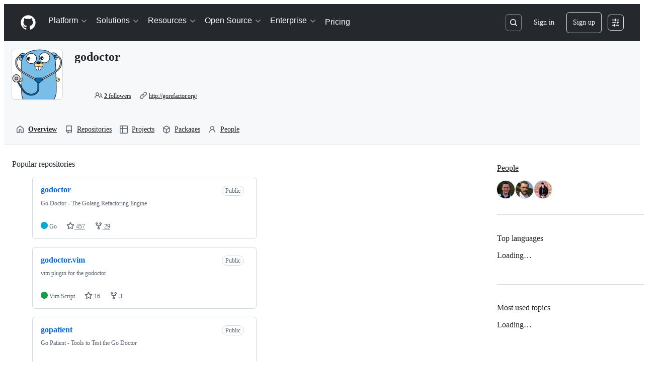

--- FILE ---
content_type: application/javascript
request_url: https://github.githubassets.com/assets/66721-c8f8022fe832.js
body_size: 18488
content:
performance.mark("js-parse-end:66721-c8f8022fe832.js");
(globalThis.webpackChunk_github_ui_github_ui=globalThis.webpackChunk_github_ui_github_ui||[]).push([[66721],{5497:(e,t,n)=>{"use strict";function r(e,t){var n,r,i,l=(void 0===t?{}:t).viewportMarginBottom,a=void 0===l?100:l,o=null,s=!1;function u(t){if(n!==t.clientX||r!==t.clientY){var l=e.style.height;i&&i!==l&&(s=!0,e.style.maxHeight="",e.removeEventListener("mousemove",u)),i=l}n=t.clientX,r=t.clientY}var c=e.ownerDocument,d=c.documentElement;function h(){if(!s&&e.value!==o&&(!(e.offsetWidth<=0)||!(e.offsetHeight<=0))){var t=function(){for(var t=0,n=e;n!==c.body&&null!==n;)t+=n.offsetTop||0,n=n.offsetParent;var r=t-c.defaultView.pageYOffset,i=d.clientHeight-(r+e.offsetHeight);return{top:r,bottom:i}}(),n=t.top,r=t.bottom;if(!(n<0)&&!(r<0)){var l=getComputedStyle(e),u=Math.ceil(parseFloat(l.borderTopWidth)),h=Math.ceil(parseFloat(l.borderBottomWidth)),f="border-box"===l.boxSizing,p=parseFloat(l.height)+r;e.style.maxHeight=p-(r<a?r:a)+"px";var m=e.parentElement;if(m instanceof HTMLElement){var g=m.style.height;m.style.height=getComputedStyle(m).height,e.style.height="auto",e.style.height=e.scrollHeight+(f?u+h:0)+"px",m.style.height=g,i=e.style.height}o=e.value}}}function f(){s=!1,e.style.height="",e.style.maxHeight=""}e.addEventListener("mousemove",u),e.addEventListener("input",h),e.addEventListener("change",h),e.addEventListener("paste",h);var p=e.form;return p&&p.addEventListener("reset",f),e.value&&h(),{unsubscribe:function(){e.removeEventListener("mousemove",u),e.removeEventListener("input",h),e.removeEventListener("change",h),e.removeEventListener("paste",h),p&&p.removeEventListener("reset",f)}}}n.d(t,{A:()=>r})},8507:(e,t,n)=>{let r=n(15659);e.exports=function(e){let t=function(e){let t=function(){let e={},t=Object.keys(r);for(let n=t.length,r=0;r<n;r++)e[t[r]]={distance:-1,parent:null};return e}(),n=[e];for(t[e].distance=0;n.length;){let e=n.pop(),i=Object.keys(r[e]);for(let r=i.length,l=0;l<r;l++){let r=i[l],a=t[r];-1===a.distance&&(a.distance=t[e].distance+1,a.parent=e,n.unshift(r))}}return t}(e),n={},i=Object.keys(t);for(let e=i.length,l=0;l<e;l++){let e=i[l];null!==t[e].parent&&(n[e]=function(e,t){let n=[t[e].parent,e],i=r[t[e].parent][e],l=t[e].parent;for(;t[l].parent;)n.unshift(t[l].parent),i=function(e,t){return function(n){return t(e(n))}}(r[t[l].parent][l],i),l=t[l].parent;return i.conversion=n,i}(e,t))}return n}},10734:(e,t,n)=>{let r=n(15659),i=n(8507),l={};Object.keys(r).forEach(e=>{l[e]={},Object.defineProperty(l[e],"channels",{value:r[e].channels}),Object.defineProperty(l[e],"labels",{value:r[e].labels});let t=i(e);Object.keys(t).forEach(n=>{let r,i,a=t[n];l[e][n]=(r=function(...e){let t=e[0];if(null==t)return t;t.length>1&&(e=t);let n=a(e);if("object"==typeof n)for(let e=n.length,t=0;t<e;t++)n[t]=Math.round(n[t]);return n},"conversion"in a&&(r.conversion=a.conversion),r),l[e][n].raw=(i=function(...e){let t=e[0];return null==t?t:(t.length>1&&(e=t),a(e))},"conversion"in a&&(i.conversion=a.conversion),i)})}),e.exports=l},15659:(e,t,n)=>{let r=n(51031),i={};for(let e of Object.keys(r))i[r[e]]=e;let l={rgb:{channels:3,labels:"rgb"},hsl:{channels:3,labels:"hsl"},hsv:{channels:3,labels:"hsv"},hwb:{channels:3,labels:"hwb"},cmyk:{channels:4,labels:"cmyk"},xyz:{channels:3,labels:"xyz"},lab:{channels:3,labels:"lab"},lch:{channels:3,labels:"lch"},hex:{channels:1,labels:["hex"]},keyword:{channels:1,labels:["keyword"]},ansi16:{channels:1,labels:["ansi16"]},ansi256:{channels:1,labels:["ansi256"]},hcg:{channels:3,labels:["h","c","g"]},apple:{channels:3,labels:["r16","g16","b16"]},gray:{channels:1,labels:["gray"]}};for(let t of(e.exports=l,Object.keys(l))){if(!("channels"in l[t]))throw Error("missing channels property: "+t);if(!("labels"in l[t]))throw Error("missing channel labels property: "+t);if(l[t].labels.length!==l[t].channels)throw Error("channel and label counts mismatch: "+t);let{channels:e,labels:n}=l[t];delete l[t].channels,delete l[t].labels,Object.defineProperty(l[t],"channels",{value:e}),Object.defineProperty(l[t],"labels",{value:n})}l.rgb.hsl=function(e){let t,n=e[0]/255,r=e[1]/255,i=e[2]/255,l=Math.min(n,r,i),a=Math.max(n,r,i),o=a-l;a===l?t=0:n===a?t=(r-i)/o:r===a?t=2+(i-n)/o:i===a&&(t=4+(n-r)/o),(t=Math.min(60*t,360))<0&&(t+=360);let s=(l+a)/2;return[t,100*(a===l?0:s<=.5?o/(a+l):o/(2-a-l)),100*s]},l.rgb.hsv=function(e){let t,n,r,i,l,a=e[0]/255,o=e[1]/255,s=e[2]/255,u=Math.max(a,o,s),c=u-Math.min(a,o,s),d=function(e){return(u-e)/6/c+.5};return 0===c?(i=0,l=0):(l=c/u,t=d(a),n=d(o),r=d(s),a===u?i=r-n:o===u?i=1/3+t-r:s===u&&(i=2/3+n-t),i<0?i+=1:i>1&&(i-=1)),[360*i,100*l,100*u]},l.rgb.hwb=function(e){let t=e[0],n=e[1],r=e[2];return[l.rgb.hsl(e)[0],1/255*Math.min(t,Math.min(n,r))*100,100*(r=1-1/255*Math.max(t,Math.max(n,r)))]},l.rgb.cmyk=function(e){let t=e[0]/255,n=e[1]/255,r=e[2]/255,i=Math.min(1-t,1-n,1-r);return[100*((1-t-i)/(1-i)||0),100*((1-n-i)/(1-i)||0),100*((1-r-i)/(1-i)||0),100*i]},l.rgb.keyword=function(e){let t,n=i[e];if(n)return n;let l=1/0;for(let n of Object.keys(r)){let i=r[n],a=(e[0]-i[0])**2+(e[1]-i[1])**2+(e[2]-i[2])**2;a<l&&(l=a,t=n)}return t},l.keyword.rgb=function(e){return r[e]},l.rgb.xyz=function(e){let t=e[0]/255,n=e[1]/255,r=e[2]/255;return[100*(.4124*(t=t>.04045?((t+.055)/1.055)**2.4:t/12.92)+.3576*(n=n>.04045?((n+.055)/1.055)**2.4:n/12.92)+.1805*(r=r>.04045?((r+.055)/1.055)**2.4:r/12.92)),100*(.2126*t+.7152*n+.0722*r),100*(.0193*t+.1192*n+.9505*r)]},l.rgb.lab=function(e){let t=l.rgb.xyz(e),n=t[0],r=t[1],i=t[2];return n/=95.047,r/=100,i/=108.883,[116*(r=r>.008856?r**(1/3):7.787*r+16/116)-16,500*((n=n>.008856?n**(1/3):7.787*n+16/116)-r),200*(r-(i=i>.008856?i**(1/3):7.787*i+16/116))]},l.hsl.rgb=function(e){let t,n,r,i=e[0]/360,l=e[1]/100,a=e[2]/100;if(0===l)return[r=255*a,r,r];t=a<.5?a*(1+l):a+l-a*l;let o=2*a-t,s=[0,0,0];for(let e=0;e<3;e++)(n=i+-(1/3*(e-1)))<0&&n++,n>1&&n--,r=6*n<1?o+(t-o)*6*n:2*n<1?t:3*n<2?o+(t-o)*(2/3-n)*6:o,s[e]=255*r;return s},l.hsl.hsv=function(e){let t=e[0],n=e[1]/100,r=e[2]/100,i=n,l=Math.max(r,.01);r*=2,n*=r<=1?r:2-r,i*=l<=1?l:2-l;let a=(r+n)/2;return[t,100*(0===r?2*i/(l+i):2*n/(r+n)),100*a]},l.hsv.rgb=function(e){let t=e[0]/60,n=e[1]/100,r=e[2]/100,i=Math.floor(t)%6,l=t-Math.floor(t),a=255*r*(1-n),o=255*r*(1-n*l),s=255*r*(1-n*(1-l));switch(r*=255,i){case 0:return[r,s,a];case 1:return[o,r,a];case 2:return[a,r,s];case 3:return[a,o,r];case 4:return[s,a,r];case 5:return[r,a,o]}},l.hsv.hsl=function(e){let t,n,r=e[0],i=e[1]/100,l=e[2]/100,a=Math.max(l,.01);n=(2-i)*l;let o=(2-i)*a;return[r,100*(t=(t=i*a/(o<=1?o:2-o))||0),100*(n/=2)]},l.hwb.rgb=function(e){let t,n,r,i,l=e[0]/360,a=e[1]/100,o=e[2]/100,s=a+o;s>1&&(a/=s,o/=s);let u=Math.floor(6*l),c=1-o;t=6*l-u,(1&u)!=0&&(t=1-t);let d=a+t*(c-a);switch(u){default:case 6:case 0:n=c,r=d,i=a;break;case 1:n=d,r=c,i=a;break;case 2:n=a,r=c,i=d;break;case 3:n=a,r=d,i=c;break;case 4:n=d,r=a,i=c;break;case 5:n=c,r=a,i=d}return[255*n,255*r,255*i]},l.cmyk.rgb=function(e){let t=e[0]/100,n=e[1]/100,r=e[2]/100,i=e[3]/100;return[255*(1-Math.min(1,t*(1-i)+i)),255*(1-Math.min(1,n*(1-i)+i)),255*(1-Math.min(1,r*(1-i)+i))]},l.xyz.rgb=function(e){let t,n,r,i=e[0]/100,l=e[1]/100,a=e[2]/100;return t=(t=3.2406*i+-1.5372*l+-.4986*a)>.0031308?1.055*t**(1/2.4)-.055:12.92*t,n=(n=-.9689*i+1.8758*l+.0415*a)>.0031308?1.055*n**(1/2.4)-.055:12.92*n,r=(r=.0557*i+-.204*l+1.057*a)>.0031308?1.055*r**(1/2.4)-.055:12.92*r,[255*(t=Math.min(Math.max(0,t),1)),255*(n=Math.min(Math.max(0,n),1)),255*(r=Math.min(Math.max(0,r),1))]},l.xyz.lab=function(e){let t=e[0],n=e[1],r=e[2];return t/=95.047,n/=100,r/=108.883,[116*(n=n>.008856?n**(1/3):7.787*n+16/116)-16,500*((t=t>.008856?t**(1/3):7.787*t+16/116)-n),200*(n-(r=r>.008856?r**(1/3):7.787*r+16/116))]},l.lab.xyz=function(e){let t,n,r,i=e[0],l=e[1],a=e[2];t=l/500+(n=(i+16)/116),r=n-a/200;let o=n**3,s=t**3,u=r**3;return n=(o>.008856?o:(n-16/116)/7.787)*100,[t=(s>.008856?s:(t-16/116)/7.787)*95.047,n,r=(u>.008856?u:(r-16/116)/7.787)*108.883]},l.lab.lch=function(e){let t,n=e[0],r=e[1],i=e[2];return(t=360*Math.atan2(i,r)/2/Math.PI)<0&&(t+=360),[n,Math.sqrt(r*r+i*i),t]},l.lch.lab=function(e){let t=e[0],n=e[1],r=e[2]/360*2*Math.PI;return[t,n*Math.cos(r),n*Math.sin(r)]},l.rgb.ansi16=function(e,t=null){let[n,r,i]=e,a=null===t?l.rgb.hsv(e)[2]:t;if(0===(a=Math.round(a/50)))return 30;let o=30+(Math.round(i/255)<<2|Math.round(r/255)<<1|Math.round(n/255));return 2===a&&(o+=60),o},l.hsv.ansi16=function(e){return l.rgb.ansi16(l.hsv.rgb(e),e[2])},l.rgb.ansi256=function(e){let t=e[0],n=e[1],r=e[2];return t===n&&n===r?t<8?16:t>248?231:Math.round((t-8)/247*24)+232:16+36*Math.round(t/255*5)+6*Math.round(n/255*5)+Math.round(r/255*5)},l.ansi16.rgb=function(e){let t=e%10;if(0===t||7===t)return e>50&&(t+=3.5),[t=t/10.5*255,t,t];let n=(~~(e>50)+1)*.5;return[(1&t)*n*255,(t>>1&1)*n*255,(t>>2&1)*n*255]},l.ansi256.rgb=function(e){let t;if(e>=232){let t=(e-232)*10+8;return[t,t,t]}return[Math.floor((e-=16)/36)/5*255,Math.floor((t=e%36)/6)/5*255,t%6/5*255]},l.rgb.hex=function(e){let t=(((255&Math.round(e[0]))<<16)+((255&Math.round(e[1]))<<8)+(255&Math.round(e[2]))).toString(16).toUpperCase();return"000000".substring(t.length)+t},l.hex.rgb=function(e){let t=e.toString(16).match(/[a-f0-9]{6}|[a-f0-9]{3}/i);if(!t)return[0,0,0];let n=t[0];3===t[0].length&&(n=n.split("").map(e=>e+e).join(""));let r=parseInt(n,16);return[r>>16&255,r>>8&255,255&r]},l.rgb.hcg=function(e){let t,n=e[0]/255,r=e[1]/255,i=e[2]/255,l=Math.max(Math.max(n,r),i),a=Math.min(Math.min(n,r),i),o=l-a;return t=o<1?a/(1-o):0,[360*((o<=0?0:l===n?(r-i)/o%6:l===r?2+(i-n)/o:4+(n-r)/o)/6%1),100*o,100*t]},l.hsl.hcg=function(e){let t=e[1]/100,n=e[2]/100,r=n<.5?2*t*n:2*t*(1-n),i=0;return r<1&&(i=(n-.5*r)/(1-r)),[e[0],100*r,100*i]},l.hsv.hcg=function(e){let t=e[1]/100,n=e[2]/100,r=t*n,i=0;return r<1&&(i=(n-r)/(1-r)),[e[0],100*r,100*i]},l.hcg.rgb=function(e){let t=e[0]/360,n=e[1]/100,r=e[2]/100;if(0===n)return[255*r,255*r,255*r];let i=[0,0,0],l=t%1*6,a=l%1,o=1-a,s=0;switch(Math.floor(l)){case 0:i[0]=1,i[1]=a,i[2]=0;break;case 1:i[0]=o,i[1]=1,i[2]=0;break;case 2:i[0]=0,i[1]=1,i[2]=a;break;case 3:i[0]=0,i[1]=o,i[2]=1;break;case 4:i[0]=a,i[1]=0,i[2]=1;break;default:i[0]=1,i[1]=0,i[2]=o}return s=(1-n)*r,[(n*i[0]+s)*255,(n*i[1]+s)*255,(n*i[2]+s)*255]},l.hcg.hsv=function(e){let t=e[1]/100,n=t+e[2]/100*(1-t),r=0;return n>0&&(r=t/n),[e[0],100*r,100*n]},l.hcg.hsl=function(e){let t=e[1]/100,n=e[2]/100*(1-t)+.5*t,r=0;return n>0&&n<.5?r=t/(2*n):n>=.5&&n<1&&(r=t/(2*(1-n))),[e[0],100*r,100*n]},l.hcg.hwb=function(e){let t=e[1]/100,n=t+e[2]/100*(1-t);return[e[0],(n-t)*100,(1-n)*100]},l.hwb.hcg=function(e){let t=e[1]/100,n=1-e[2]/100,r=n-t,i=0;return r<1&&(i=(n-r)/(1-r)),[e[0],100*r,100*i]},l.apple.rgb=function(e){return[e[0]/65535*255,e[1]/65535*255,e[2]/65535*255]},l.rgb.apple=function(e){return[e[0]/255*65535,e[1]/255*65535,e[2]/255*65535]},l.gray.rgb=function(e){return[e[0]/100*255,e[0]/100*255,e[0]/100*255]},l.gray.hsl=function(e){return[0,0,e[0]]},l.gray.hsv=l.gray.hsl,l.gray.hwb=function(e){return[0,100,e[0]]},l.gray.cmyk=function(e){return[0,0,0,e[0]]},l.gray.lab=function(e){return[e[0],0,0]},l.gray.hex=function(e){let t=255&Math.round(e[0]/100*255),n=((t<<16)+(t<<8)+t).toString(16).toUpperCase();return"000000".substring(n.length)+n},l.rgb.gray=function(e){return[(e[0]+e[1]+e[2])/3/255*100]}},15955:(e,t,n)=>{"use strict";function r(e){let t=!1,n=null;function r(e,t,n,i=!1){t instanceof HTMLInputElement&&(t.indeterminate=i,t.checked!==n&&(t.checked=n,setTimeout(()=>{let n=new CustomEvent("change",{bubbles:!0,cancelable:!1,detail:{relatedTarget:e}});t.dispatchEvent(n)})))}function i(i){let l=i.target;l instanceof Element&&(l.hasAttribute("data-check-all")?function(t){if(t instanceof CustomEvent&&t.detail){let{relatedTarget:e}=t.detail;if(e&&e.hasAttribute("data-check-all-item"))return}let i=t.target;if(i instanceof HTMLInputElement){for(let t of(n=null,e.querySelectorAll("[data-check-all-item]")))r(i,t,i.checked);i.indeterminate=!1,a()}}(i):l.hasAttribute("data-check-all-item")&&function(i){if(i instanceof CustomEvent&&i.detail){let{relatedTarget:e}=i.detail;if(e&&(e.hasAttribute("data-check-all")||e.hasAttribute("data-check-all-item")))return}let l=i.target;if(!(l instanceof HTMLInputElement))return;let o=Array.from(e.querySelectorAll("[data-check-all-item]"));if(t&&n){let[e,t]=[o.indexOf(n),o.indexOf(l)].sort();for(let n of o.slice(e,+t+1||9e9))r(l,n,l.checked)}t=!1,n=l;let s=e.querySelector("[data-check-all]");if(s){let e=o.length,t=o.filter(e=>e instanceof HTMLInputElement&&e.checked).length;r(l,s,t===e,e>t&&t>0)}a()}(i))}function l(e){e.target instanceof Element&&(e.target instanceof HTMLLabelElement&&e.target.control||e.target).hasAttribute("data-check-all-item")&&(t=e.shiftKey)}function a(){let t=e.querySelector("[data-check-all-count]");t&&(t.textContent=e.querySelectorAll("[data-check-all-item]:checked").length.toString())}return e.addEventListener("mousedown",l),e.addEventListener("change",i),{unsubscribe:()=>{e.removeEventListener("mousedown",l),e.removeEventListener("change",i)}}}n.d(t,{A:()=>r})},16213:(e,t,n)=>{"use strict";n.d(t,{_:()=>i});var r=n(53482);function i(e,t){(0,r._)(e,t),t.add(e)}},18679:(e,t,n)=>{"use strict";n.d(t,{s:()=>AnalyticsClient});let r=["utm_source","utm_medium","utm_campaign","utm_term","utm_content","scid"];var i=n(36301);let AnalyticsClient=class AnalyticsClient{constructor(e){this.options=e}get collectorUrl(){return this.options.collectorUrl}get clientId(){return this.options.clientId?this.options.clientId:(0,i.y)()}createEvent(e){return{page:location.href,title:document.title,context:{...this.options.baseContext,...function(){let e={};try{for(let[t,n]of new URLSearchParams(window.location.search)){let i=t.toLowerCase();r.includes(i)&&(e[i]=n)}return e}catch(e){return{}}}(),...e}}}sendPageView(e){let t=this.createEvent(e);this.send({page_views:[t]})}sendEvent(e,t){let n={...this.createEvent(t),type:e};this.send({events:[n]})}send({page_views:e,events:t}){let n=JSON.stringify({client_id:this.clientId,page_views:e,events:t,request_context:{referrer:function(){let e;try{e=window.top.document.referrer}catch(t){if(window.parent)try{e=window.parent.document.referrer}catch(e){}}return""===e&&(e=document.referrer),e}(),user_agent:navigator.userAgent,screen_resolution:function(){try{return`${screen.width}x${screen.height}`}catch(e){return"unknown"}}(),browser_resolution:function(){let e=0,t=0;try{return"number"==typeof window.innerWidth?(t=window.innerWidth,e=window.innerHeight):null!=document.documentElement&&null!=document.documentElement.clientWidth?(t=document.documentElement.clientWidth,e=document.documentElement.clientHeight):null!=document.body&&null!=document.body.clientWidth&&(t=document.body.clientWidth,e=document.body.clientHeight),`${t}x${e}`}catch(e){return"unknown"}}(),browser_languages:navigator.languages?navigator.languages.join(","):navigator.language||"",pixel_ratio:window.devicePixelRatio,timestamp:Date.now(),tz_seconds:-60*new Date().getTimezoneOffset()}});try{if(navigator.sendBeacon)return void navigator.sendBeacon(this.collectorUrl,n)}catch{}fetch(this.collectorUrl,{method:"POST",cache:"no-cache",headers:{"Content-Type":"application/json"},body:n,keepalive:!1})}}},31143:(e,t,n)=>{"use strict";n.d(t,{qy:()=>x,XX:()=>v,_3:()=>L});let r=new Map;function i(e){if(r.has(e))return r.get(e);let t=e.length,n=0,i=0,l=0,a=[];for(let r=0;r<t;r+=1){let t=e[r],o=e[r+1],s=e[r-1];"{"===t&&"{"===o&&"\\"!==s?(1===(l+=1)&&(i=r),r+=1):"}"===t&&"}"===o&&"\\"!==s&&l&&0==(l-=1)&&(i>n&&(a.push(Object.freeze({type:"string",start:n,end:i,value:e.slice(n,i)})),n=i),a.push(Object.freeze({type:"part",start:i,end:r+2,value:e.slice(n+2,r).trim()})),r+=1,n=r+1)}return n<t&&a.push(Object.freeze({type:"string",start:n,end:t,value:e.slice(n,t)})),r.set(e,Object.freeze(a)),r.get(e)}let l=new WeakMap,a=new WeakMap;let AttributeTemplatePart=class AttributeTemplatePart{constructor(e,t){this.expression=t,l.set(this,e),e.updateParent("")}get attributeName(){return l.get(this).attr.name}get attributeNamespace(){return l.get(this).attr.namespaceURI}get value(){return a.get(this)}set value(e){a.set(this,e||""),l.get(this).updateParent(e)}get element(){return l.get(this).element}get booleanValue(){return l.get(this).booleanValue}set booleanValue(e){l.get(this).booleanValue=e}};let AttributeValueSetter=class AttributeValueSetter{constructor(e,t){this.element=e,this.attr=t,this.partList=[]}get booleanValue(){return this.element.hasAttributeNS(this.attr.namespaceURI,this.attr.name)}set booleanValue(e){if(1!==this.partList.length)throw new DOMException("Operation not supported","NotSupportedError");this.partList[0].value=e?"":null}append(e){this.partList.push(e)}updateParent(e){if(1===this.partList.length&&null===e)this.element.removeAttributeNS(this.attr.namespaceURI,this.attr.name);else{let e=this.partList.map(e=>"string"==typeof e?e:e.value).join("");this.element.setAttributeNS(this.attr.namespaceURI,this.attr.name,e)}}};let o=new WeakMap;let NodeTemplatePart=class NodeTemplatePart{constructor(e,t){this.expression=t,o.set(this,[e]),e.textContent=""}get value(){return o.get(this).map(e=>e.textContent).join("")}set value(e){this.replace(e)}get previousSibling(){return o.get(this)[0].previousSibling}get nextSibling(){return o.get(this)[o.get(this).length-1].nextSibling}replace(...e){let t=e.map(e=>"string"==typeof e?new Text(e):e);for(let e of(t.length||t.push(new Text("")),o.get(this)[0].before(...t),o.get(this)))e.remove();o.set(this,t)}};function s(e){return{processCallback(t,n,r){var i;if("object"==typeof r&&r){for(let t of n)if(t.expression in r){let n=null!=(i=r[t.expression])?i:"";e(t,n)}}}}}function u(e,t){e.value=String(t)}function c(e,t){return"boolean"==typeof t&&e instanceof AttributeTemplatePart&&"boolean"==typeof e.element[e.attributeName]&&(e.booleanValue=t,!0)}let d=s(u);s((e,t)=>{c(e,t)||u(e,t)});let h=new WeakMap,f=new WeakMap;let TemplateInstance=class TemplateInstance extends DocumentFragment{constructor(e,t,n=d){var r,l;super(),Object.getPrototypeOf(this)!==TemplateInstance.prototype&&Object.setPrototypeOf(this,TemplateInstance.prototype),this.appendChild(e.content.cloneNode(!0)),f.set(this,Array.from(function*(e){let t,n=e.ownerDocument.createTreeWalker(e,NodeFilter.SHOW_TEXT|NodeFilter.SHOW_ELEMENT,null,!1);for(;t=n.nextNode();)if(t instanceof Element&&t.hasAttributes())for(let e=0;e<t.attributes.length;e+=1){let n=t.attributes.item(e);if(n&&n.value.includes("{{")){let e=new AttributeValueSetter(t,n);for(let t of i(n.value))if("string"===t.type)e.append(t.value);else{let n=new AttributeTemplatePart(e,t.value);e.append(n),yield n}}}else if(t instanceof Text&&t.textContent&&t.textContent.includes("{{")){let e=i(t.textContent);for(let n=0;n<e.length;n+=1){let r=e[n];r.end<t.textContent.length&&t.splitText(r.end),"part"===r.type&&(yield new NodeTemplatePart(t,r.value));break}}}(this))),h.set(this,n),null==(l=(r=h.get(this)).createCallback)||l.call(r,this,f.get(this),t),h.get(this).processCallback(this,f.get(this),t)}update(e){h.get(this).processCallback(this,f.get(this),e)}};let p=new WeakMap,m=new WeakMap,g=new WeakMap;let TemplateResult=class TemplateResult{constructor(e,t,n){this.strings=e,this.values=t,this.processor=n}static setCSPTrustedTypesPolicy(e){TemplateResult.cspTrustedTypesPolicy=e}get template(){var e,t;if(p.has(this.strings))return p.get(this.strings);{let n=document.createElement("template"),r=this.strings.length-1,i=this.strings.reduce((e,t,n)=>e+t+(n<r?`{{ ${n} }}`:""),"");return n.innerHTML=null!=(t=null==(e=TemplateResult.cspTrustedTypesPolicy)?void 0:e.createHTML(i))?t:i,p.set(this.strings,n),n}}renderInto(e){let t=this.template;if(m.get(e)!==t){m.set(e,t);let n=new TemplateInstance(t,this.values,this.processor);g.set(e,n),e instanceof NodeTemplatePart?e.replace(...n.children):e.appendChild(n);return}g.get(e).update(this.values)}};function v(e,t){e.renderInto(t)}TemplateResult.cspTrustedTypesPolicy=null;let b=new WeakSet;function y(e){return(...t)=>{let n=e(...t);return b.add(n),n}}let T=new WeakMap;let EventHandler=class EventHandler{constructor(e,t){this.element=e,this.type=t,this.element.addEventListener(this.type,this),T.get(this.element).set(this.type,this)}set(e){"function"==typeof e?this.handleEvent=e.bind(this.element):"object"==typeof e&&"function"==typeof e.handleEvent?this.handleEvent=e.handleEvent.bind(e):(this.element.removeEventListener(this.type,this),T.get(this.element).delete(this.type))}static for(e){T.has(e.element)||T.set(e.element,new Map);let t=e.attributeName.slice(2),n=T.get(e.element);return n.has(t)?n.get(t):new EventHandler(e.element,t)}};function w(e,t){b.has(t)&&(t(e),1)||c(e,t)||e instanceof AttributeTemplatePart&&e.attributeName.startsWith("on")&&(EventHandler.for(e).set(t),e.element.removeAttributeNS(e.attributeNamespace,e.attributeName),1)||t instanceof TemplateResult&&e instanceof NodeTemplatePart&&(t.renderInto(e),1)||t instanceof DocumentFragment&&e instanceof NodeTemplatePart&&(t.childNodes.length&&e.replace(...t.childNodes),1)||function(e,t){if(!("object"==typeof t&&Symbol.iterator in t))return!1;if(!(e instanceof NodeTemplatePart))return e.value=Array.from(t).join(" "),!0;{let n=[];for(let e of t)if(e instanceof TemplateResult){let t=document.createDocumentFragment();e.renderInto(t),n.push(...t.childNodes)}else e instanceof DocumentFragment?n.push(...e.childNodes):n.push(String(e));return n.length&&e.replace(...n),!0}}(e,t)||u(e,t)}let E=s(w);function x(e,...t){return new TemplateResult(e,t,E)}let k=new WeakMap;y((...e)=>t=>{k.has(t)||k.set(t,{i:e.length});let n=k.get(t);for(let r=0;r<e.length;r+=1)e[r]instanceof Promise?Promise.resolve(e[r]).then(e=>{r<n.i&&(n.i=r,w(t,e))}):r<=n.i&&(n.i=r,w(t,e[r]))});let L=y(e=>t=>{var n,r;if(!(t instanceof NodeTemplatePart))return;let i=document.createElement("template");i.innerHTML=null!=(r=null==(n=TemplateResult.cspTrustedTypesPolicy)?void 0:n.createHTML(e))?r:e;let l=document.importNode(i.content,!0);t.replace(...l.childNodes)})},44358:(e,t,n)=>{"use strict";function r(e,t){var n,r,i;let l=e.value.slice(0,null!=(n=e.selectionStart)?n:void 0),a=e.value.slice(null!=(r=e.selectionEnd)?r:void 0),o=!0;e.contentEditable="true";try{o=document.execCommand("insertText",!1,t)}catch(e){o=!1}if(e.contentEditable="false",o&&!e.value.slice(0,null!=(i=e.selectionStart)?i:void 0).endsWith(t)&&(o=!1),!o){try{document.execCommand("ms-beginUndoUnit")}catch(e){}e.value=l+t+a;try{document.execCommand("ms-endUndoUnit")}catch(e){}e.dispatchEvent(new CustomEvent("change",{bubbles:!0,cancelable:!0}))}}n.d(t,{B1:()=>I});let i=new WeakMap;function l(e){let{currentTarget:t}=e,n="KeyV"===e.code&&(e.ctrlKey||e.metaKey)&&e.shiftKey;(n||n&&e.altKey)&&i.set(t,!0)}function a(e){let{currentTarget:t}=e;i.delete(t)}function o(e){var t;return null!=(t=i.get(e))&&t}function s(e){e.addEventListener("paste",u)}function u(e){var t;let n,i=e.clipboardData,{currentTarget:l}=e;if(o(l)||!i||!i.types.includes("text/html"))return;let a=e.currentTarget;if(!(a instanceof HTMLTextAreaElement)||0!==(n=(t=a).selectionStart||0)&&"@"===t.value.substring(n-1,n))return;let s=i.getData("text/plain"),u=i.getData("text/html"),d=u.replace(/\u00A0/g," ").replace(/\uC2A0/g," ");if(!u||!(s=s.trim()))return;let h=new DOMParser().parseFromString(d,"text/html"),f=function(e,t){let n=t.firstChild(),r=e,i=0,l=0;for(;n&&l<1e4;){var a;l++;let e=c(n)?(n.textContent||"").replace(/[\t\n\r ]+/g," "):(null==n?void 0:n.wholeText)||"";if(!(a=e)||(null==a?void 0:a.trim().length)===0){n=t.nextNode();continue}if(!c(n)){i+=e.replace(/[\t\n\r ]+/g," ").trimStart().length,n=t.nextNode();continue}let o=r.indexOf(e,i);if(o>=0){let t=function(e,t){var n,r,i;let l=e.href||"";return function(e){var t;return(null==(t=e.textContent)?void 0:t.slice(0,1))==="@"&&"user"===e.getAttribute("data-hovercard-type")}(e)||function(e){var t;return(null==(t=e.textContent)?void 0:t.slice(0,1))==="@"&&"team"===e.getAttribute("data-hovercard-type")}(e)?t:(n=e).className.indexOf("commit-link")>=0||n.getAttribute("data-hovercard-type")&&"user"!==n.getAttribute("data-hovercard-type")||(r=l,i=t,r="/"===r.slice(-1)?r.slice(0,-1):r,i="/"===i.slice(-1)?i.slice(0,-1):i,r.toLowerCase()===i.toLowerCase())?l:`[${t}](${l})`}(n,e);r=r.slice(0,o)+t+r.slice(o+e.length),i=o+t.length}n=t.nextNode()}return 1e4===l?e:r}(s,h.createTreeWalker(h.body,NodeFilter.SHOW_ALL,e=>e.parentNode&&c(e.parentNode)?NodeFilter.FILTER_REJECT:NodeFilter.FILTER_ACCEPT));f!==s&&(e.stopPropagation(),e.preventDefault(),r(a,f))}function c(e){var t;return(null==(t=e.tagName)?void 0:t.toLowerCase())==="a"&&e.hasAttribute("href")}function d(e){e.addEventListener("dragover",f),e.addEventListener("drop",h),e.addEventListener("paste",p)}function h(e){let t=e.dataTransfer;if(!t||Array.from(t.types).indexOf("Files")>=0||!g(t))return;let n=v(t);if(!n.some(y))return;e.stopPropagation(),e.preventDefault();let i=e.currentTarget;i instanceof HTMLTextAreaElement&&r(i,n.map(m).join(""))}function f(e){let t=e.dataTransfer;t&&(t.dropEffect="link")}function p(e){let{currentTarget:t}=e;if(o(t))return;let n=e.clipboardData;if(!n||!g(n))return;let i=v(n);if(!i.some(y))return;e.stopPropagation(),e.preventDefault();let l=e.currentTarget;l instanceof HTMLTextAreaElement&&r(l,i.map(m).join(""))}function m(e){return y(e)?`
![](${e})
`:e}function g(e){return Array.from(e.types).indexOf("text/uri-list")>=0}function v(e){return(e.getData("text/uri-list")||"").split(`\r
`)}let b=/\.(gif|png|jpe?g)$/i;function y(e){return b.test(e)}let T=new WeakMap;function w(e,t){var n;T.set(e,(null==(n=null==t?void 0:t.defaultPlainTextPaste)?void 0:n.urlLinks)===!0),e.addEventListener("paste",E)}function E(e){var t,n,i,l;let a,{currentTarget:s}=e,u=null!=(t=T.get(s))&&t,c=o(s);if(!u&&c||u&&!c)return;let d=e.clipboardData;if(!d||!Array.from(d.types).includes("text/plain"))return;let h=e.currentTarget;if(!(h instanceof HTMLTextAreaElement))return;let f=d.getData("text/plain");if(!f||!x(f)||(a=(n=h).selectionStart||0)>1&&"]("===n.value.substring(a-2,a))return;let p=h.value.substring(h.selectionStart,h.selectionEnd);!p.length||x(p.trim())||(e.stopPropagation(),e.preventDefault(),r(h,(i=p,l=f.trim(),`[${i}](${l})`)))}function x(e){try{let t=new URL(e);return k(t.href).trim()===k(e).trim()}catch(e){return!1}}function k(e){return e.endsWith("/")?e.slice(0,e.length-1):e}function L(e){e.addEventListener("dragover",M),e.addEventListener("drop",S),e.addEventListener("paste",C)}function S(e){let t=e.dataTransfer;if(!t||Array.from(t.types).indexOf("Files")>=0)return;let n=O(t);if(!n)return;e.stopPropagation(),e.preventDefault();let i=e.currentTarget;i instanceof HTMLTextAreaElement&&r(i,n)}function M(e){let t=e.dataTransfer;t&&(t.dropEffect="copy")}function C(e){let{currentTarget:t}=e;if(o(t)||!e.clipboardData)return;let n=O(e.clipboardData);if(!n)return;e.stopPropagation(),e.preventDefault();let i=e.currentTarget;i instanceof HTMLTextAreaElement&&r(i,n)}function A(e){return(e.textContent||"").trim().replace(/\|/g,"\\|").replace(/\n/g," ")||"\xa0"}function O(e){if(-1===Array.from(e.types).indexOf("text/html"))return;let t=e.getData("text/html");if(!/<table/i.test(t))return;let n=t.substring(0,t.indexOf("<table")),r=t.lastIndexOf("</table>");if(!n||!r)return;let i=t.substring(r+8),l=new DOMParser().parseFromString(t,"text/html").querySelector("table");if(!(l=!l||l.closest("[data-paste-markdown-skip]")?null:l))return;let a=function(e){let t=Array.from(e.querySelectorAll("tr")),n=t.shift();if(!n)return"";let r=Array.from(n.querySelectorAll("td, th")).map(A),i=r.map(()=>"--"),l=`${r.join(" | ")}
${i.join(" | ")}
`,a=t.map(e=>Array.from(e.querySelectorAll("td")).map(A).join(" | ")).join(`
`);return`
${l}${a}

`}(l);if(a)return[n,a,i].join("").replace(/<meta.*?>/,"")}function P(e){e.addEventListener("paste",H)}function H(e){let{currentTarget:t}=e;if(o(t))return;let n=e.clipboardData;if(!n||!(Array.from(n.types).indexOf("text/x-gfm")>=0))return;let i=e.currentTarget;if(!(i instanceof HTMLTextAreaElement))return;let l=n.getData("text/x-gfm");l&&(e.stopPropagation(),e.preventDefault(),r(i,l))}function I(e,t){for(let n of(e.addEventListener("keydown",l),[L,d,w,P,s]))n(e,t);return e.addEventListener("paste",a),{unsubscribe:()=>{e.removeEventListener("keydown",l),e.removeEventListener("paste",a),e.removeEventListener("dragover",M),e.removeEventListener("drop",S),e.removeEventListener("paste",C),e.removeEventListener("paste",u),e.removeEventListener("dragover",f),e.removeEventListener("drop",h),e.removeEventListener("paste",p),e.removeEventListener("paste",E),e.removeEventListener("paste",H)}}}},50515:(e,t,n)=>{"use strict";n.d(t,{JC:()=>b,KK:()=>SequenceTracker,Vy:()=>a,ai:()=>v,rd:()=>c});let Leaf=class Leaf{constructor(e){this.children=[],this.parent=e}delete(e){let t=this.children.indexOf(e);return -1!==t&&(this.children=this.children.slice(0,t).concat(this.children.slice(t+1)),0===this.children.length&&this.parent.delete(this),!0)}add(e){return this.children.push(e),this}};let RadixTrie=class RadixTrie{constructor(e){this.parent=null,this.children={},this.parent=e||null}get(e){return this.children[e]}insert(e){let t=this;for(let n=0;n<e.length;n+=1){let r=e[n],i=t.get(r);if(n===e.length-1)return i instanceof RadixTrie&&(t.delete(i),i=null),i||(i=new Leaf(t),t.children[r]=i),i;i instanceof Leaf&&(i=null),i||(i=new RadixTrie(t),t.children[r]=i),t=i}return t}delete(e){for(let t in this.children)if(this.children[t]===e){let e=delete this.children[t];return 0===Object.keys(this.children).length&&this.parent&&this.parent.delete(this),e}return!1}};let r={"\xa1":"1","\u2122":"2","\xa3":"3","\xa2":"4","\u221E":"5","\xa7":"6","\xb6":"7","\u2022":"8","\xaa":"9","\xba":"0","\u2013":"-","\u2260":"=","\u2044":"!","\u20AC":"@","\u2039":"#","\u203A":"$",\uFB01:"%",\uFB02:"^","\u2021":"&","\xb0":"*","\xb7":"(","\u201A":")","\u2014":"_","\xb1":"+",\u0153:"q","\u2211":"w","\xae":"r","\u2020":"t","\xa5":"y","\xf8":"o",\u03C0:"p","\u201C":"[","\u2018":"]","\xab":"\\",\u0152:"Q","\u201E":"W","\xb4":"E","\u2030":"R",\u02C7:"T","\xc1":"Y","\xa8":"U",\u02C6:"I","\xd8":"O","\u220F":"P","\u201D":"{","\u2019":"}","\xbb":"|","\xe5":"a","\xdf":"s","\u2202":"d",\u0192:"f","\xa9":"g","\u02D9":"h","\u2206":"j","\u02DA":"k","\xac":"l","\u2026":";","\xe6":"'","\xc5":"A","\xcd":"S","\xce":"D","\xcf":"F","\u02DD":"G","\xd3":"H","\xd4":"J","\uF8FF":"K","\xd2":"L","\xda":":","\xc6":'"',\u03A9:"z","\u2248":"x","\xe7":"c","\u221A":"v","\u222B":"b","\xb5":"m","\u2264":",","\u2265":".","\xf7":"/","\xb8":"Z","\u02DB":"X","\xc7":"C","\u25CA":"V",\u0131:"B","\u02DC":"N","\xc2":"M","\xaf":"<","\u02D8":">","\xbf":"?"},i={"`":"~",1:"!",2:"@",3:"#",4:"$",5:"%",6:"^",7:"&",8:"*",9:"(",0:")","-":"_","=":"+","[":"{","]":"}","\\":"|",";":":","'":'"',",":"<",".":">","/":"?",q:"Q",w:"W",e:"E",r:"R",t:"T",y:"Y",u:"U",i:"I",o:"O",p:"P",a:"A",s:"S",d:"D",f:"F",g:"G",h:"H",j:"J",k:"K",l:"L",z:"Z",x:"X",c:"C",v:"V",b:"B",n:"N",m:"M"},l={" ":"Space","+":"Plus"};function a(e,t=navigator.platform){var n,s,c;let{ctrlKey:d,altKey:h,metaKey:f,shiftKey:p,key:m}=e,g=[];for(let[e,t]of[d,h,f,p].entries())t&&g.push(o[e]);if(!o.includes(m)){let e=g.includes("Alt")&&u.test(t)&&null!=(n=r[m])?n:m,a=g.includes("Shift")&&u.test(t)&&null!=(s=i[e])?s:e,o=null!=(c=l[a])?c:a;g.push(o)}return g.join("+")}let o=["Control","Alt","Meta","Shift"];function s(e,t){let n,r,i;{var l,a,o,s=(l=e,a=t,r="u"<typeof window?void 0:window,i=u.test(null!=(o=null!=a?a:null==r?void 0:r.navigator.platform)?o:"")?"Meta":"Control",n=l.replace("Mod",i));let c=s.split("+").pop(),d=[];for(let e of["Control","Alt","Meta","Shift"])s.includes(e)&&d.push(e);return c&&d.push(c),d.join("+")}}let u=/Mac|iPod|iPhone|iPad/i;let SequenceTracker=class SequenceTracker{constructor({onReset:e}={}){this._path=[],this.timer=null,this.onReset=e}get path(){return this._path}get sequence(){return this._path.join(" ")}registerKeypress(e){this._path=[...this._path,a(e)],this.startTimer()}reset(){var e;this.killTimer(),this._path=[],null==(e=this.onReset)||e.call(this)}killTimer(){null!=this.timer&&window.clearTimeout(this.timer),this.timer=null}startTimer(){this.killTimer(),this.timer=window.setTimeout(()=>this.reset(),SequenceTracker.CHORD_TIMEOUT)}};function c(e){return e.split(" ").map(e=>s(e)).join(" ")}function d(e){if(!(e instanceof HTMLElement))return!1;let t=e.nodeName.toLowerCase(),n=(e.getAttribute("type")||"").toLowerCase();return"select"===t||"textarea"===t||"input"===t&&"submit"!==n&&"reset"!==n&&"checkbox"!==n&&"radio"!==n&&"file"!==n||e.isContentEditable}SequenceTracker.CHORD_TIMEOUT=1500;let h=new RadixTrie,f=new WeakMap,p=h,m=new SequenceTracker({onReset(){p=h}});function g(e){if(e.defaultPrevented||!(e.target instanceof Node))return;if(d(e.target)){let t=e.target;if(!t.id||!t.ownerDocument.querySelector(`[data-hotkey-scope="${t.id}"]`))return}let t=p.get(a(e));if(!t)return void m.reset();if(m.registerKeypress(e),p=t,t instanceof Leaf){let r,i=e.target,l=!1,a=d(i);for(let e=t.children.length-1;e>=0;e-=1){let n=(r=t.children[e]).getAttribute("data-hotkey-scope");if(!a&&!n||a&&i.id===n){l=!0;break}}if(r&&l){var n;let t;n=r,t=new CustomEvent("hotkey-fire",{cancelable:!0,detail:{path:m.path}}),n.dispatchEvent(t)&&(d(n)?n.focus():n.click()),e.preventDefault()}m.reset()}}function v(e,t){0===Object.keys(h.children).length&&document.addEventListener("keydown",g);let n=(function(e){let t=[],n=[""],r=!1;for(let i=0;i<e.length;i++){if(r&&","===e[i]){t.push(n),n=[""],r=!1;continue}if(" "===e[i]){n.push(""),r=!1;continue}r="+"!==e[i],n[n.length-1]+=e[i]}return t.push(n),t.map(e=>e.map(e=>s(e)).filter(e=>""!==e)).filter(e=>e.length>0)})(t||e.getAttribute("data-hotkey")||"").map(t=>h.insert(t).add(e));f.set(e,n)}function b(e){let t=f.get(e);if(t&&t.length)for(let n of t)n&&n.delete(e);0===Object.keys(h.children).length&&document.removeEventListener("keydown",g)}},51031:e=>{"use strict";e.exports={aliceblue:[240,248,255],antiquewhite:[250,235,215],aqua:[0,255,255],aquamarine:[127,255,212],azure:[240,255,255],beige:[245,245,220],bisque:[255,228,196],black:[0,0,0],blanchedalmond:[255,235,205],blue:[0,0,255],blueviolet:[138,43,226],brown:[165,42,42],burlywood:[222,184,135],cadetblue:[95,158,160],chartreuse:[127,255,0],chocolate:[210,105,30],coral:[255,127,80],cornflowerblue:[100,149,237],cornsilk:[255,248,220],crimson:[220,20,60],cyan:[0,255,255],darkblue:[0,0,139],darkcyan:[0,139,139],darkgoldenrod:[184,134,11],darkgray:[169,169,169],darkgreen:[0,100,0],darkgrey:[169,169,169],darkkhaki:[189,183,107],darkmagenta:[139,0,139],darkolivegreen:[85,107,47],darkorange:[255,140,0],darkorchid:[153,50,204],darkred:[139,0,0],darksalmon:[233,150,122],darkseagreen:[143,188,143],darkslateblue:[72,61,139],darkslategray:[47,79,79],darkslategrey:[47,79,79],darkturquoise:[0,206,209],darkviolet:[148,0,211],deeppink:[255,20,147],deepskyblue:[0,191,255],dimgray:[105,105,105],dimgrey:[105,105,105],dodgerblue:[30,144,255],firebrick:[178,34,34],floralwhite:[255,250,240],forestgreen:[34,139,34],fuchsia:[255,0,255],gainsboro:[220,220,220],ghostwhite:[248,248,255],gold:[255,215,0],goldenrod:[218,165,32],gray:[128,128,128],green:[0,128,0],greenyellow:[173,255,47],grey:[128,128,128],honeydew:[240,255,240],hotpink:[255,105,180],indianred:[205,92,92],indigo:[75,0,130],ivory:[255,255,240],khaki:[240,230,140],lavender:[230,230,250],lavenderblush:[255,240,245],lawngreen:[124,252,0],lemonchiffon:[255,250,205],lightblue:[173,216,230],lightcoral:[240,128,128],lightcyan:[224,255,255],lightgoldenrodyellow:[250,250,210],lightgray:[211,211,211],lightgreen:[144,238,144],lightgrey:[211,211,211],lightpink:[255,182,193],lightsalmon:[255,160,122],lightseagreen:[32,178,170],lightskyblue:[135,206,250],lightslategray:[119,136,153],lightslategrey:[119,136,153],lightsteelblue:[176,196,222],lightyellow:[255,255,224],lime:[0,255,0],limegreen:[50,205,50],linen:[250,240,230],magenta:[255,0,255],maroon:[128,0,0],mediumaquamarine:[102,205,170],mediumblue:[0,0,205],mediumorchid:[186,85,211],mediumpurple:[147,112,219],mediumseagreen:[60,179,113],mediumslateblue:[123,104,238],mediumspringgreen:[0,250,154],mediumturquoise:[72,209,204],mediumvioletred:[199,21,133],midnightblue:[25,25,112],mintcream:[245,255,250],mistyrose:[255,228,225],moccasin:[255,228,181],navajowhite:[255,222,173],navy:[0,0,128],oldlace:[253,245,230],olive:[128,128,0],olivedrab:[107,142,35],orange:[255,165,0],orangered:[255,69,0],orchid:[218,112,214],palegoldenrod:[238,232,170],palegreen:[152,251,152],paleturquoise:[175,238,238],palevioletred:[219,112,147],papayawhip:[255,239,213],peachpuff:[255,218,185],peru:[205,133,63],pink:[255,192,203],plum:[221,160,221],powderblue:[176,224,230],purple:[128,0,128],rebeccapurple:[102,51,153],red:[255,0,0],rosybrown:[188,143,143],royalblue:[65,105,225],saddlebrown:[139,69,19],salmon:[250,128,114],sandybrown:[244,164,96],seagreen:[46,139,87],seashell:[255,245,238],sienna:[160,82,45],silver:[192,192,192],skyblue:[135,206,235],slateblue:[106,90,205],slategray:[112,128,144],slategrey:[112,128,144],snow:[255,250,250],springgreen:[0,255,127],steelblue:[70,130,180],tan:[210,180,140],teal:[0,128,128],thistle:[216,191,216],tomato:[255,99,71],turquoise:[64,224,208],violet:[238,130,238],wheat:[245,222,179],white:[255,255,255],whitesmoke:[245,245,245],yellow:[255,255,0],yellowgreen:[154,205,50]}},55150:(e,t,n)=>{"use strict";n.d(t,{Bu:()=>u,YV:()=>o,o:()=>s});let r=null;function i(e){return e instanceof HTMLSelectElement||(a(e)?e.checked!==e.defaultChecked:e.value!==e.defaultValue)}function l(e){return e instanceof HTMLInputElement||e instanceof HTMLTextAreaElement||e instanceof HTMLSelectElement}function a(e){return e instanceof HTMLInputElement&&/checkbox|radio/.test(e.type)}function o(e,t){var n,a,o,s,u,c;let d,h=null!=(n=null==t?void 0:t.scope)?n:document,f=null!=(a=null==t?void 0:t.selector)?a:".js-session-resumable",p=null!=(o=null==t?void 0:t.fields)?o:h.querySelectorAll(f),m=null!=(s=null==t?void 0:t.keyPrefix)?s:"session-resume:",g=null!=(u=null==t?void 0:t.storageFilter)?u:i;try{d=null!=(c=null==t?void 0:t.storage)?c:sessionStorage}catch(e){return}let v=`${m}${e}`,b=[];for(let e of p)l(e)&&b.push(e);let y=b.filter(e=>!!e.id&&g(e)&&e.form!==r).map(e=>e instanceof HTMLSelectElement?[e.id,Array.from(e.selectedOptions).map(e=>e.value)]:[e.id,e.value]);if(y.length)try{let e=d.getItem(v);if(null!==e){let t=JSON.parse(e).filter(function(e){return!y.some(t=>t[0]===e[0])});y=y.concat(t)}d.setItem(v,JSON.stringify(y))}catch(e){}}function s(e,t){var n,r;let i,o,s=null!=(n=null==t?void 0:t.keyPrefix)?n:"session-resume:";try{i=null!=(r=null==t?void 0:t.storage)?r:sessionStorage}catch(e){return}let u=`${s}${e}`;try{o=i.getItem(u)}catch(e){}if(!o)return;let c=[],d=[];for(let[e,t]of JSON.parse(o)){let n=new CustomEvent("session:resume",{bubbles:!0,cancelable:!0,detail:{targetId:e,targetValue:t}});if(document.dispatchEvent(n)){let n=document.getElementById(e);if(l(n))if(n instanceof HTMLSelectElement){for(let e of n.options)e.selected=t.includes(e.value);c.push(n)}else a(n)?(n.checked=!n.defaultChecked,c.push(n)):n.value===n.defaultValue&&(n.value=t,c.push(n));else d.push([e,t])}}if(0===d.length)try{i.removeItem(u)}catch(e){}else i.setItem(u,JSON.stringify(d));setTimeout(function(){for(let e of c)e.dispatchEvent(new CustomEvent("change",{bubbles:!0,cancelable:!0}))},0)}function u(e){r=e.target,setTimeout(function(){e.defaultPrevented&&(r=null)},0)}},57226:(e,t,n)=>{"use strict";n.d(t,{Ck:()=>C,fK:()=>L,zB:()=>x});let r=()=>{let e=performance.getEntriesByType("navigation")[0];if(e&&e.responseStart>0&&e.responseStart<performance.now())return e},i=e=>{if("loading"===document.readyState)return"loading";{let t=r();if(t){if(e<t.domInteractive)return"loading";if(0===t.domContentLoadedEventStart||e<t.domContentLoadedEventStart)return"dom-interactive";if(0===t.domComplete||e<t.domComplete)return"dom-content-loaded"}}return"complete"},l=e=>{let t=e.nodeName;return 1===e.nodeType?t.toLowerCase():t.toUpperCase().replace(/^#/,"")},a=new WeakMap;function o(e,t){return a.get(e)||a.set(e,new t),a.get(e)}let s=-1,u=e=>{addEventListener("pageshow",t=>{t.persisted&&(s=t.timeStamp,e(t))},!0)},c=(e,t,n,r)=>{let i,l;return a=>{let o;t.value>=0&&(a||r)&&((l=t.value-(i??0))||void 0===i)&&(i=t.value,t.delta=l,o=t.value,t.rating=o>n[1]?"poor":o>n[0]?"needs-improvement":"good",e(t))}},d=e=>{requestAnimationFrame(()=>requestAnimationFrame(()=>e()))},h=()=>{let e=r();return e?.activationStart??0},f=(e,t=-1)=>{let n=r(),i="navigate";return s>=0?i="back-forward-cache":n&&(document.prerendering||h()>0?i="prerender":document.wasDiscarded?i="restore":n.type&&(i=n.type.replace(/_/g,"-"))),{name:e,value:t,rating:"good",delta:0,entries:[],id:`v5-${Date.now()}-${Math.floor(0x82f79cd8fff*Math.random())+1e12}`,navigationType:i}},p=(e,t,n={})=>{try{if(PerformanceObserver.supportedEntryTypes.includes(e)){let r=new PerformanceObserver(e=>{Promise.resolve().then(()=>{t(e.getEntries())})});return r.observe({type:e,buffered:!0,...n}),r}}catch{}},m=e=>{let t=!1;return()=>{t||(e(),t=!0)}},g=-1,v=new Set,b=()=>"hidden"!==document.visibilityState||document.prerendering?1/0:0,y=e=>{if("hidden"===document.visibilityState){if("visibilitychange"===e.type)for(let e of v)e();isFinite(g)||(g="visibilitychange"===e.type?e.timeStamp:0,removeEventListener("prerenderingchange",y,!0))}},T=()=>{if(g<0){let e=h();g=(document.prerendering?void 0:globalThis.performance.getEntriesByType("visibility-state").filter(t=>"hidden"===t.name&&t.startTime>e)[0]?.startTime)??b(),addEventListener("visibilitychange",y,!0),addEventListener("prerenderingchange",y,!0),u(()=>{setTimeout(()=>{g=b()})})}return{get firstHiddenTime(){return g},onHidden(e){v.add(e)}}},w=e=>{document.prerendering?addEventListener("prerenderingchange",()=>e(),!0):e()},E=[1800,3e3],x=(e,t={})=>{((e,t={})=>{w(()=>{let n=T(),r,i=f("FCP"),l=p("paint",e=>{for(let t of e)"first-contentful-paint"===t.name&&(l.disconnect(),t.startTime<n.firstHiddenTime&&(i.value=Math.max(t.startTime-h(),0),i.entries.push(t),r(!0)))});l&&(r=c(e,i,E,t.reportAllChanges),u(n=>{r=c(e,i=f("FCP"),E,t.reportAllChanges),d(()=>{i.value=performance.now()-n.timeStamp,r(!0)})}))})})(t=>{e((e=>{let t={timeToFirstByte:0,firstByteToFCP:e.value,loadState:i(s)};if(e.entries.length){let n=r(),l=e.entries.at(-1);if(n){let r=n.activationStart||0,a=Math.max(0,n.responseStart-r);t={timeToFirstByte:a,firstByteToFCP:e.value-a,loadState:i(e.entries[0].startTime),navigationEntry:n,fcpEntry:l}}}return Object.assign(e,{attribution:t})})(t))},t)};let N=class N{m;u(e){this.m?.(e)}};let k=[2500,4e3],L=(e,t={})=>{let n=o(t=Object.assign({},t),N),i=new WeakMap;n.m=e=>{let n=e.element;if(n){let r=t.generateTarget?.(n)??(e=>{let t="";try{for(;9!==e?.nodeType;){let n=e,r=n.id?"#"+n.id:[l(n),...Array.from(n.classList).sort()].join(".");if(t.length+r.length>99)return t||r;if(t=t?r+">"+t:r,n.id)break;e=n.parentNode}}catch{}return t})(n);i.set(e,r)}},((e,t={})=>{w(()=>{let n=T(),r,i=f("LCP"),l=o(t,N),a=e=>{for(let a of(t.reportAllChanges||(e=e.slice(-1)),e))l.u(a),a.startTime<n.firstHiddenTime&&(i.value=Math.max(a.startTime-h(),0),i.entries=[a],r())},s=p("largest-contentful-paint",a);if(s){r=c(e,i,k,t.reportAllChanges);let n=m(()=>{a(s.takeRecords()),s.disconnect(),r(!0)}),l=e=>{var t;let r;e.isTrusted&&(t=n,r=globalThis.requestIdleCallback||setTimeout,"hidden"===document.visibilityState?t():(addEventListener("visibilitychange",t=m(t),{once:!0,capture:!0}),r(()=>{t(),removeEventListener("visibilitychange",t,{capture:!0})})),removeEventListener(e.type,l,{capture:!0}))};for(let e of["keydown","click","visibilitychange"])addEventListener(e,l,{capture:!0});u(n=>{r=c(e,i=f("LCP"),k,t.reportAllChanges),d(()=>{i.value=performance.now()-n.timeStamp,r(!0)})})}})})(t=>{e((e=>{let t={timeToFirstByte:0,resourceLoadDelay:0,resourceLoadDuration:0,elementRenderDelay:e.value};if(e.entries.length){let n=r();if(n){let r=n.activationStart||0,l=e.entries.at(-1),a=l.url&&performance.getEntriesByType("resource").filter(e=>e.name===l.url)[0],o=Math.max(0,n.responseStart-r),s=Math.max(o,a?(a.requestStart||a.startTime)-r:0),u=Math.min(e.value,Math.max(s,a?a.responseEnd-r:0));t={target:i.get(l),timeToFirstByte:o,resourceLoadDelay:s-o,resourceLoadDuration:u-s,elementRenderDelay:e.value-u,navigationEntry:n,lcpEntry:l},l.url&&(t.url=l.url),a&&(t.lcpResourceEntry=a)}}return Object.assign(e,{attribution:t})})(t))},t)},S=[800,1800],M=e=>{document.prerendering?w(()=>M(e)):"complete"!==document.readyState?addEventListener("load",()=>M(e),!0):setTimeout(e)},C=(e,t={})=>{((e,t={})=>{let n=f("TTFB"),i=c(e,n,S,t.reportAllChanges);M(()=>{let l=r();l&&(n.value=Math.max(l.responseStart-h(),0),n.entries=[l],i(!0),u(()=>{(i=c(e,n=f("TTFB",0),S,t.reportAllChanges))(!0)}))})})(t=>{e((e=>{let t={waitingDuration:0,cacheDuration:0,dnsDuration:0,connectionDuration:0,requestDuration:0};if(e.entries.length){let n=e.entries[0],r=n.activationStart||0,i=Math.max((n.workerStart||n.fetchStart)-r,0),l=Math.max(n.domainLookupStart-r,0),a=Math.max(n.connectStart-r,0),o=Math.max(n.connectEnd-r,0);t={waitingDuration:i,cacheDuration:l-i,dnsDuration:a-l,connectionDuration:o-a,requestDuration:e.value-o,navigationEntry:n}}return Object.assign(e,{attribution:t})})(t))},t)}},66661:(e,t,n)=>{"use strict";function r(e){let t=e.parentNode;if(null===t||!(t instanceof HTMLElement))throw Error();let n=0;t instanceof HTMLOListElement&&1!==t.start&&(n=t.start-1);let r=t.children;for(let t=0;t<r.length;++t)if(r[t]===e)return n+t;return n}n.d(t,{P:()=>Quote,g:()=>MarkdownQuote});let i=0;function l(e){return e.replace(/&/g,"&amp;").replace(/'/g,"&apos;").replace(/"/g,"&quot;").replace(/</g,"&lt;").replace(/>/g,"&gt;")}let a={INPUT:e=>e instanceof HTMLInputElement&&e.checked?"[x] ":"[ ] ",CODE(e){let t=e.textContent||"";return e.parentNode&&"PRE"===e.parentNode.nodeName?(e.textContent=`\`\`\`
${t.replace(/\n+$/,"")}
\`\`\`

`,e):t.indexOf("`")>=0?`\`\` ${t} \`\``:`\`${t}\``},P(e){let t=document.createElement("p");return t.textContent=(e.textContent||"").replace(/<(\/?)(pre|strong|weak|em)>/g,"\\<$1$2\\>"),t},STRONG:e=>`**${e.textContent||""}**`,EM:e=>`_${e.textContent||""}_`,DEL:e=>`~${e.textContent||""}~`,BLOCKQUOTE(e){let t=(e.textContent||"").trim().replace(/^/gm,"> "),n=document.createElement("pre");return n.textContent=`${t}

`,n},A(e){let t=e.textContent||"",n=e.getAttribute("href");return/^https?:/.test(t)&&t===n?t:n?`[${t}](${n})`:t},IMG(e){let t=e.getAttribute("alt")||"",n=e.getAttribute("src");if(!n)throw Error();let r=e.hasAttribute("width")?` width="${l(e.getAttribute("width")||"")}"`:"",i=e.hasAttribute("height")?` height="${l(e.getAttribute("height")||"")}"`:"";return r||i?`<img alt="${l(t)}"${r}${i} src="${l(n)}">`:`![${t}](${n})`},LI(e){let t,n,l=e.parentNode;if(!l)throw Error();let a="";if(t=e.childNodes[0],n=e.childNodes[1],!t||!(e.childNodes.length<3)||"OL"!==t.nodeName&&"UL"!==t.nodeName||n&&(n.nodeType!==Node.TEXT_NODE||(n.textContent||"").trim()))if("OL"===l.nodeName)if(i>0&&!l.previousSibling){let t=r(e)+i+1;a=`${t}\\. `}else a=`${r(e)+1}. `;else a="* ";let o=a.replace(/\S/g," "),s=(e.textContent||"").trim().replace(/^/gm,o),u=document.createElement("pre");return u.textContent=s.replace(o,a),u},OL(e){let t=document.createElement("li");return t.appendChild(document.createElement("br")),e.append(t),e},H1(e){let t=parseInt(e.nodeName.slice(1));return e.prepend(`${Array(t+1).join("#")} `),e},UL:e=>e};a.UL=a.OL;for(let e=2;e<=6;++e)a[`H${e}`]=a.H1;let Quote=class Quote{constructor(){this.selection=window.getSelection(),this.processSelectionText=e=>e}closest(e){let t=this.range.startContainer,n=t instanceof Element?t:t.parentElement;return n?n.closest(e):null}get active(){var e;return((null==(e=this.selection)?void 0:e.rangeCount)||0)>0}get range(){var e;return(null==(e=this.selection)?void 0:e.rangeCount)?this.selection.getRangeAt(0):new Range}set range(e){var t,n;null==(t=this.selection)||t.removeAllRanges(),null==(n=this.selection)||n.addRange(e)}set processSelectionTextFn(e){this.processSelectionText=e}get selectionText(){var e;return this.processSelectionText((null==(e=this.selection)?void 0:e.toString().trim())||"")}get quotedText(){return`> ${this.selectionText.replace(/\n/g,`
> `)}

`}select(e){this.selection&&(this.selection.removeAllRanges(),this.selection.selectAllChildren(e))}insert(e){e.value?e.value=`${e.value}

${this.quotedText}`:e.value=this.quotedText,e.dispatchEvent(new CustomEvent("change",{bubbles:!0,cancelable:!1})),e.focus(),e.selectionStart=e.value.length,e.scrollTop=e.scrollHeight}};let MarkdownQuote=class MarkdownQuote extends Quote{constructor(e="",t){super(),this.scopeSelector=e,this.callback=t}get selectionText(){var e,t;if(!this.selection)return"";let n=function(e,t){let n=e.startContainer;if(!n||!n.parentNode||!(n.parentNode instanceof HTMLElement))throw Error("the range must start within an HTMLElement");let l=n.parentNode,a=e.cloneContents();if(t){let e=a.querySelector(t);e&&(a=document.createDocumentFragment()).appendChild(e)}i=0;let o=l.closest("li");if(l.closest("pre")){let e=document.createElement("pre");e.appendChild(a),(a=document.createDocumentFragment()).appendChild(e)}else if(o&&o.parentNode&&("OL"===o.parentNode.nodeName&&(i=r(o)),!a.querySelector("li"))){let e=document.createElement("li");if(!o.parentNode)throw Error();let t=document.createElement(o.parentNode.nodeName);e.appendChild(a),t.appendChild(e),(a=document.createDocumentFragment()).appendChild(t)}return a}(this.range,null!=(e=this.scopeSelector)?e:"");null==(t=this.callback)||t.call(this,n);let l=document.createNodeIterator(n,NodeFilter.SHOW_ELEMENT,{acceptNode:e=>e.nodeName in a&&!function(e){if(e instanceof HTMLAnchorElement&&1===e.childNodes.length){let t=e.childNodes[0];if(t instanceof HTMLImageElement)return t.src===e.href}return!1}(e)&&("IMG"===e.nodeName||null!=e.firstChild||"INPUT"===e.nodeName&&e instanceof HTMLInputElement&&"checkbox"===e.type)?NodeFilter.FILTER_ACCEPT:NodeFilter.FILTER_SKIP}),o=[],s=l.nextNode();for(;s;)s instanceof HTMLElement&&o.push(s),s=l.nextNode();for(let e of(o.reverse(),o))e.replaceWith(a[e.nodeName](e));let u=document.body;if(!u)return"";let c=document.createElement("div");c.appendChild(n),c.style.cssText="position:absolute;left:-9999px;",u.appendChild(c);let d="";try{let e=document.createRange();e.selectNodeContents(c),this.selection.removeAllRanges(),this.selection.addRange(e),d=this.selection.toString(),this.selection.removeAllRanges(),e.detach()}finally{u.removeChild(c)}return this.processSelectionText(d.trim())}}},70837:(e,t,n)=>{"use strict";function r(e="ha"){let t,n={};for(let r of Array.from(document.head.querySelectorAll(`meta[name^="${e}-"]`))){let{name:i,content:l}=r,a=i.replace(`${e}-`,"").replace(/-/g,"_");"url"===a?t=l:n[a]=l}if(!t)throw Error(`AnalyticsClient ${e}-url meta tag not found`);return{collectorUrl:t,...Object.keys(n).length>0?{baseContext:n}:{}}}n.d(t,{O:()=>r})},77783:(e,t,n)=>{"use strict";let r;function i(e){return new Promise((t,n)=>{e.oncomplete=e.onsuccess=()=>t(e.result),e.onabort=e.onerror=()=>n(e.error)})}function l(e,t){let n;return(r,l)=>(()=>{if(n)return n;let r=indexedDB.open(e);return r.onupgradeneeded=()=>r.result.createObjectStore(t),(n=i(r)).then(e=>{e.onclose=()=>n=void 0},()=>{}),n})().then(e=>l(e.transaction(t,r).objectStore(t)))}function a(){return r||(r=l("keyval-store","keyval")),r}function o(e,t=a()){return t("readonly",t=>i(t.get(e)))}function s(e,t,n=a()){return n("readwrite",n=>(n.put(t,e),i(n.transaction)))}function u(e,t=a()){return t("readwrite",t=>(t.delete(e),i(t.transaction)))}function c(e=a()){return e("readwrite",e=>(e.clear(),i(e.transaction)))}function d(e=a()){return e("readonly",t=>{if(t.getAll&&t.getAllKeys)return Promise.all([i(t.getAllKeys()),i(t.getAll())]).then(([e,t])=>e.map((e,n)=>[e,t[n]]));let n=[];return e("readonly",e=>{var t;return(t=e=>n.push([e.key,e.value]),e.openCursor().onsuccess=function(){this.result&&(t(this.result),this.result.continue())},i(e.transaction)).then(()=>n)})})}n.d(t,{IU:()=>c,Jt:()=>o,hZ:()=>s,jO:()=>d,y$:()=>l,yH:()=>u})},78134:(e,t,n)=>{"use strict";n.d(t,{i4:()=>TemplateInstance,xr:()=>d});let r=new Map;function i(e){if(r.has(e))return r.get(e);let t=e.length,n=0,i=0,l=0,a=[];for(let r=0;r<t;r+=1){let t=e[r],o=e[r+1],s=e[r-1];"{"===t&&"{"===o&&"\\"!==s?(1===(l+=1)&&(i=r),r+=1):"}"===t&&"}"===o&&"\\"!==s&&l&&0==(l-=1)&&(i>n&&(a.push(Object.freeze({type:"string",start:n,end:i,value:e.slice(n,i)})),n=i),a.push(Object.freeze({type:"part",start:i,end:r+2,value:e.slice(n+2,r).trim()})),r+=1,n=r+1)}return n<t&&a.push(Object.freeze({type:"string",start:n,end:t,value:e.slice(n,t)})),r.set(e,Object.freeze(a)),r.get(e)}let l=new WeakMap,a=new WeakMap;let AttributeTemplatePart=class AttributeTemplatePart{constructor(e,t){this.expression=t,l.set(this,e),e.updateParent("")}get attributeName(){return l.get(this).attr.name}get attributeNamespace(){return l.get(this).attr.namespaceURI}get value(){return a.get(this)}set value(e){a.set(this,e||""),l.get(this).updateParent(e)}get element(){return l.get(this).element}get booleanValue(){return l.get(this).booleanValue}set booleanValue(e){l.get(this).booleanValue=e}};let AttributeValueSetter=class AttributeValueSetter{constructor(e,t){this.element=e,this.attr=t,this.partList=[]}get booleanValue(){return this.element.hasAttributeNS(this.attr.namespaceURI,this.attr.name)}set booleanValue(e){if(1!==this.partList.length)throw new DOMException("Operation not supported","NotSupportedError");this.partList[0].value=e?"":null}append(e){this.partList.push(e)}updateParent(e){if(1===this.partList.length&&null===e)this.element.removeAttributeNS(this.attr.namespaceURI,this.attr.name);else{let e=this.partList.map(e=>"string"==typeof e?e:e.value).join("");this.element.setAttributeNS(this.attr.namespaceURI,this.attr.name,e)}}};let o=new WeakMap;let NodeTemplatePart=class NodeTemplatePart{constructor(e,t){this.expression=t,o.set(this,[e]),e.textContent=""}get value(){return o.get(this).map(e=>e.textContent).join("")}set value(e){this.replace(e)}get previousSibling(){return o.get(this)[0].previousSibling}get nextSibling(){return o.get(this)[o.get(this).length-1].nextSibling}replace(...e){var t,n;let r=e.map(e=>"string"==typeof e?new Text(e):e);r.length||r.push(new Text(""));let i=o.get(this)[0];for(let e of r)null==(t=i.parentNode)||t.insertBefore(e,i);for(let e of o.get(this))null==(n=e.parentNode)||n.removeChild(e);o.set(this,r)}};let InnerTemplatePart=class InnerTemplatePart extends NodeTemplatePart{constructor(e){var t;super(e,null!=(t=e.getAttribute("expression"))?t:""),this.template=e}get directive(){var e;return null!=(e=this.template.getAttribute("directive"))?e:""}};function s(e){return{processCallback(t,n,r){var i;if("object"==typeof r&&r){for(let t of n)if(t.expression in r){let n=null!=(i=r[t.expression])?i:"";e(t,n,r)}}}}}function u(e,t){e.value=t instanceof Node?t:String(t)}let c=s(u),d=s((e,t)=>{"boolean"==typeof t&&e instanceof AttributeTemplatePart&&"boolean"==typeof e.element[e.attributeName]&&(e.booleanValue=t,1)||u(e,t)}),h=new WeakMap,f=new WeakMap;let TemplateInstance=class TemplateInstance extends(globalThis.DocumentFragment||EventTarget){constructor(e,t,n=c){var r,l;super(),Object.getPrototypeOf(this)!==TemplateInstance.prototype&&Object.setPrototypeOf(this,TemplateInstance.prototype),this.appendChild(e.content.cloneNode(!0)),f.set(this,Array.from(function* e(t){let n,r=t.ownerDocument.createTreeWalker(t,NodeFilter.SHOW_TEXT|NodeFilter.SHOW_ELEMENT,null);for(;n=r.nextNode();)if(n instanceof HTMLTemplateElement)if(n.hasAttribute("directive"))yield new InnerTemplatePart(n);else for(let t of e(n.content))yield t;else if(n instanceof Element&&n.hasAttributes())for(let e=0;e<n.attributes.length;e+=1){let t=n.attributes.item(e);if(t&&t.value.includes("{{")){let e=new AttributeValueSetter(n,t);for(let n of i(t.value))if("string"===n.type)e.append(n.value);else{let t=new AttributeTemplatePart(e,n.value);e.append(t),yield t}}}else if(n instanceof Text&&n.textContent&&n.textContent.includes("{{")){let e=i(n.textContent);for(let t=0;t<e.length;t+=1){let r=e[t];r.end<n.textContent.length&&n.splitText(r.end),"part"===r.type&&(yield new NodeTemplatePart(n,r.value));break}}}(this))),h.set(this,n),null==(l=(r=h.get(this)).createCallback)||l.call(r,this,f.get(this),t),h.get(this).processCallback(this,f.get(this),t)}update(e){h.get(this).processCallback(this,f.get(this),e)}}},88243:(e,t,n)=>{"use strict";function r(e,t,n){if(!t.has(e))throw TypeError("attempted to get private field on non-instance");return n}n.d(t,{_:()=>r})},95493:(e,t,n)=>{"use strict";function r(e,t){return i(function(e){if(e.activeElement!==e.body)return e.activeElement;var t=e.querySelectorAll(":hover"),n=t.length;if(n)return t[n-1]}(e),t)}function i(e,t){var n=e;if(!n)return Promise.resolve(t());var r=n.ownerDocument.documentElement,i=function(e){for(var t=[];e;){var n=e.getBoundingClientRect(),r=n.top,i=n.left;t.push({element:e,top:r,left:i}),e=e.parentElement}return t}(n);return Promise.resolve(t()).then(function(e){var t=function(e){for(var t=0;t<e.length;t++){var n=e[t];if(r.contains(n.element))return n}}(i);if(t){n=t.element;var l=t.top,a=t.left,o=n.getBoundingClientRect(),s=o.top,u=o.left;!function(e,t,n){var r=e.ownerDocument,i=r.defaultView;function l(e){return e.offsetParent?{top:e.scrollTop,left:e.scrollLeft}:{top:i.pageYOffset,left:i.pageXOffset}}function a(e){var t=e;if(t.offsetParent&&t!==r.body){for(;t!==r.body;){if(!t.parentElement)return;t=t.parentElement;var n=i.getComputedStyle(t),l=n.position,a=n.overflowY,o=n.overflowX;if("fixed"===l||"auto"===a||"auto"===o||"scroll"===a||"scroll"===o)break}return t}}for(var o=a(e),s=0,u=0;o;){var c=function(e,t,n){if(0===t&&0===n)return[0,0];var a=l(e),o=a.top+n,s=a.left+t;e===r||e===i||e===r.documentElement||e===r.body?r.defaultView.scrollTo(s,o):(e.scrollTop=o,e.scrollLeft=s);var u=l(e);return[u.left-a.left,u.top-a.top]}(o,t-s,n-u);if(s+=c[0],u+=c[1],s===t&&u===n)break;o=a(o)}}(n,u-a,s-l)}return e})}n.d(t,{JR:()=>r,_H:()=>i})},95754:(e,t,n)=>{"use strict";n.d(t,{A:()=>l});let r=["direction","boxSizing","width","height","overflowX","overflowY","borderTopWidth","borderRightWidth","borderBottomWidth","borderLeftWidth","borderStyle","paddingTop","paddingRight","paddingBottom","paddingLeft","fontStyle","fontVariant","fontWeight","fontStretch","fontSize","fontSizeAdjust","lineHeight","fontFamily","textAlign","textTransform","textIndent","textDecoration","letterSpacing","wordSpacing","tabSize","MozTabSize"],i="u">typeof window&&null!=window.mozInnerScreenX;function l(e,t,n){let l=n&&n.debug||!1;if(l){let e=document.querySelector("#input-textarea-caret-position-mirror-div");e&&e.parentNode.removeChild(e)}let a=document.createElement("div");a.id="input-textarea-caret-position-mirror-div",document.body.appendChild(a);let o=a.style,s=window.getComputedStyle?window.getComputedStyle(e):e.currentStyle,u="INPUT"===e.nodeName;for(let t of(o.whiteSpace="pre-wrap",u||(o.wordWrap="break-word"),o.position="absolute",l||(o.visibility="hidden"),r))if(u&&"lineHeight"===t)if("border-box"===s.boxSizing){let e=parseInt(s.height),t=parseInt(s.paddingTop)+parseInt(s.paddingBottom)+parseInt(s.borderTopWidth)+parseInt(s.borderBottomWidth),n=t+parseInt(s.lineHeight);e>n?o.lineHeight=`${e-t}px`:e===n?o.lineHeight=s.lineHeight:o.lineHeight=0}else o.lineHeight=s.height;else if(u||"width"!==t||"border-box"!==s.boxSizing)o[t]=s[t];else{let n=parseFloat(s.borderLeftWidth)+parseFloat(s.borderRightWidth),r=i?parseFloat(s[t])-n:e.clientWidth+n;o[t]=`${r}px`}i?e.scrollHeight>parseInt(s.height)&&(o.overflowY="scroll"):o.overflow="hidden",a.textContent=e.value.substring(0,t),u&&(a.textContent=a.textContent.replace(/\s/g,"\xa0"));let c=document.createElement("span");c.textContent=e.value.substring(t)||".",a.appendChild(c);let d={top:c.offsetTop+parseInt(s.borderTopWidth),left:c.offsetLeft+parseInt(s.borderLeftWidth),height:parseInt(s.lineHeight)};return l?c.style.backgroundColor="#aaa":document.body.removeChild(a),d}}}]);
//# sourceMappingURL=66721-e87701d93573.js.map